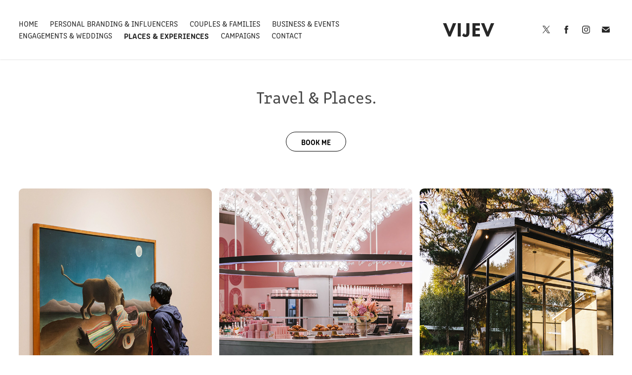

--- FILE ---
content_type: text/html; charset=utf-8
request_url: https://photography.vijev.com/places-experiences
body_size: 11052
content:
<!DOCTYPE HTML>
<html lang="en-US">
<head>
  <meta charset="UTF-8" />
  <meta name="viewport" content="width=device-width, initial-scale=1" />
      <meta name="keywords"  content="Weddings,South Africa,Johannesburg,Photography Johannesburg,Events,Leisure,Tourism,Hotels,Architecture,Travel,Experiences,South African Photography,Events Photographer,Family Photographer,lifestyle photography,wedding photography,weddings south africa,Johannesburg wedding,portrait,portrait photography,personal branding,documentary photography,Travel photography,Leisure photography,Lifestyle photography,Personal branding photography,Influencer photography,Portrait photography,Photographer South Africa,South Africa photography" />
      <meta name="description"  content="I'm VIJEV. I'm a travel, lifestyle and leisure photographer based in Johannesburg, South Africa. I do weddings, events, lifestyle, and Travel Photography." />
      <meta name="twitter:card"  content="summary_large_image" />
      <meta name="twitter:site"  content="@AdobePortfolio" />
      <meta  property="og:title" content="VIJEV - South African Lifestyle, Leisure, and Travel Photographer - Places &amp; Experiences" />
      <meta  property="og:description" content="I'm VIJEV. I'm a travel, lifestyle and leisure photographer based in Johannesburg, South Africa. I do weddings, events, lifestyle, and Travel Photography." />
      <meta  property="og:image" content="https://cdn.myportfolio.com/60e54f87180f95a4b0eec6c0ef1d2343/a276d893-29b2-4cb4-9dc1-c97ed40ffb36_rwc_0x0x4043x6064x4043.jpg?h=be8812417b8315578a5a4a1f8d07390b" />
        <link rel="icon" href="https://cdn.myportfolio.com/60e54f87180f95a4b0eec6c0ef1d2343/17e5996c-355e-45c7-a835-f387ce0cca55_carw_1x1x32.jpg?h=f4d080c3f6b401379ce8c9000252ae22" />
        <link rel="apple-touch-icon" href="https://cdn.myportfolio.com/60e54f87180f95a4b0eec6c0ef1d2343/9c4f825f-34da-4bf0-bbfd-9911d1f92d06_carw_1x1x180.jpg?h=4544c6f8a23f382bef21d918f42ca0fc" />
      <link rel="stylesheet" href="/dist/css/main.css" type="text/css" />
      <link rel="stylesheet" href="https://cdn.myportfolio.com/60e54f87180f95a4b0eec6c0ef1d2343/9330dbbed8b841f23fc3049487d5e6a01758105170.css?h=82f9bf3220f9c977745b26b7cde25406" type="text/css" />
    <link rel="canonical" href="https://photography.vijev.com/places-experiences" />
      <title>VIJEV - South African Lifestyle, Leisure, and Travel Photographer - Places &amp; Experiences</title>
    <script type="text/javascript" src="//use.typekit.net/ik/[base64].js?cb=35f77bfb8b50944859ea3d3804e7194e7a3173fb" async onload="
    try {
      window.Typekit.load();
    } catch (e) {
      console.warn('Typekit not loaded.');
    }
    "></script>
</head>
  <body class="transition-enabled">  <div class='page-background-video page-background-video-with-panel'>
  </div>
  <div class="js-responsive-nav">
    <div class="responsive-nav has-social">
      <div class="close-responsive-click-area js-close-responsive-nav">
        <div class="close-responsive-button"></div>
      </div>
          <nav class="nav-container" data-hover-hint="nav" data-hover-hint-placement="bottom-start">
      <div class="page-title">
        <a href="/home" >Home</a>
      </div>
                <div class="gallery-title"><a href="/personal-branding-and-influencers" >Personal Branding &amp; Influencers</a></div>
                <div class="gallery-title"><a href="/couples-family" >Couples &amp; Families</a></div>
                <div class="gallery-title"><a href="/business-and-events" >Business &amp; Events</a></div>
                <div class="gallery-title"><a href="/weddings-engagements" >Engagements &amp; Weddings</a></div>
                <div class="gallery-title"><a href="/places-experiences" class="active">Places &amp; Experiences</a></div>
                <div class="gallery-title"><a href="/campaigns" >Campaigns</a></div>
      <div class="page-title">
        <a href="/contact" >Contact</a>
      </div>
          </nav>
        <div class="social pf-nav-social" data-context="theme.nav" data-hover-hint="navSocialIcons" data-hover-hint-placement="bottom-start">
          <ul>
                  <li>
                    <a href="https://twitter.com/vijev" target="_blank">
                      <svg xmlns="http://www.w3.org/2000/svg" xmlns:xlink="http://www.w3.org/1999/xlink" version="1.1" x="0px" y="0px" viewBox="-8 -3 35 24" xml:space="preserve" class="icon"><path d="M10.4 7.4 16.9 0h-1.5L9.7 6.4 5.2 0H0l6.8 9.7L0 17.4h1.5l5.9-6.8 4.7 6.8h5.2l-6.9-10ZM8.3 9.8l-.7-1-5.5-7.6h2.4l4.4 6.2.7 1 5.7 8h-2.4L8.3 9.8Z"/></svg>
                    </a>
                  </li>
                  <li>
                    <a href="https://www.facebook.com/thevijev" target="_blank">
                      <svg xmlns="http://www.w3.org/2000/svg" xmlns:xlink="http://www.w3.org/1999/xlink" version="1.1" x="0px" y="0px" viewBox="0 0 30 24" xml:space="preserve" class="icon"><path d="M16.21 20h-3.26v-8h-1.63V9.24h1.63V7.59c0-2.25 0.92-3.59 3.53-3.59h2.17v2.76H17.3 c-1.02 0-1.08 0.39-1.08 1.11l0 1.38h2.46L18.38 12h-2.17V20z"/></svg>
                    </a>
                  </li>
                  <li>
                    <a href="https://instagram.com/thevijev" target="_blank">
                      <svg version="1.1" id="Layer_1" xmlns="http://www.w3.org/2000/svg" xmlns:xlink="http://www.w3.org/1999/xlink" viewBox="0 0 30 24" style="enable-background:new 0 0 30 24;" xml:space="preserve" class="icon">
                      <g>
                        <path d="M15,5.4c2.1,0,2.4,0,3.2,0c0.8,0,1.2,0.2,1.5,0.3c0.4,0.1,0.6,0.3,0.9,0.6c0.3,0.3,0.5,0.5,0.6,0.9
                          c0.1,0.3,0.2,0.7,0.3,1.5c0,0.8,0,1.1,0,3.2s0,2.4,0,3.2c0,0.8-0.2,1.2-0.3,1.5c-0.1,0.4-0.3,0.6-0.6,0.9c-0.3,0.3-0.5,0.5-0.9,0.6
                          c-0.3,0.1-0.7,0.2-1.5,0.3c-0.8,0-1.1,0-3.2,0s-2.4,0-3.2,0c-0.8,0-1.2-0.2-1.5-0.3c-0.4-0.1-0.6-0.3-0.9-0.6
                          c-0.3-0.3-0.5-0.5-0.6-0.9c-0.1-0.3-0.2-0.7-0.3-1.5c0-0.8,0-1.1,0-3.2s0-2.4,0-3.2c0-0.8,0.2-1.2,0.3-1.5c0.1-0.4,0.3-0.6,0.6-0.9
                          c0.3-0.3,0.5-0.5,0.9-0.6c0.3-0.1,0.7-0.2,1.5-0.3C12.6,5.4,12.9,5.4,15,5.4 M15,4c-2.2,0-2.4,0-3.3,0c-0.9,0-1.4,0.2-1.9,0.4
                          c-0.5,0.2-1,0.5-1.4,0.9C7.9,5.8,7.6,6.2,7.4,6.8C7.2,7.3,7.1,7.9,7,8.7C7,9.6,7,9.8,7,12s0,2.4,0,3.3c0,0.9,0.2,1.4,0.4,1.9
                          c0.2,0.5,0.5,1,0.9,1.4c0.4,0.4,0.9,0.7,1.4,0.9c0.5,0.2,1.1,0.3,1.9,0.4c0.9,0,1.1,0,3.3,0s2.4,0,3.3,0c0.9,0,1.4-0.2,1.9-0.4
                          c0.5-0.2,1-0.5,1.4-0.9c0.4-0.4,0.7-0.9,0.9-1.4c0.2-0.5,0.3-1.1,0.4-1.9c0-0.9,0-1.1,0-3.3s0-2.4,0-3.3c0-0.9-0.2-1.4-0.4-1.9
                          c-0.2-0.5-0.5-1-0.9-1.4c-0.4-0.4-0.9-0.7-1.4-0.9c-0.5-0.2-1.1-0.3-1.9-0.4C17.4,4,17.2,4,15,4L15,4L15,4z"/>
                        <path d="M15,7.9c-2.3,0-4.1,1.8-4.1,4.1s1.8,4.1,4.1,4.1s4.1-1.8,4.1-4.1S17.3,7.9,15,7.9L15,7.9z M15,14.7c-1.5,0-2.7-1.2-2.7-2.7
                          c0-1.5,1.2-2.7,2.7-2.7s2.7,1.2,2.7,2.7C17.7,13.5,16.5,14.7,15,14.7L15,14.7z"/>
                        <path d="M20.2,7.7c0,0.5-0.4,1-1,1s-1-0.4-1-1s0.4-1,1-1S20.2,7.2,20.2,7.7L20.2,7.7z"/>
                      </g>
                      </svg>
                    </a>
                  </li>
                  <li>
                    <a href="mailto:hello@vijev.com">
                      <svg version="1.1" id="Layer_1" xmlns="http://www.w3.org/2000/svg" xmlns:xlink="http://www.w3.org/1999/xlink" x="0px" y="0px" viewBox="0 0 30 24" style="enable-background:new 0 0 30 24;" xml:space="preserve" class="icon">
                        <g>
                          <path d="M15,13L7.1,7.1c0-0.5,0.4-1,1-1h13.8c0.5,0,1,0.4,1,1L15,13z M15,14.8l7.9-5.9v8.1c0,0.5-0.4,1-1,1H8.1c-0.5,0-1-0.4-1-1 V8.8L15,14.8z"/>
                        </g>
                      </svg>
                    </a>
                  </li>
          </ul>
        </div>
    </div>
  </div>
    <header class="site-header js-site-header  js-fixed-nav" data-context="theme.nav" data-hover-hint="nav" data-hover-hint-placement="top-start">
        <nav class="nav-container" data-hover-hint="nav" data-hover-hint-placement="bottom-start">
      <div class="page-title">
        <a href="/home" >Home</a>
      </div>
                <div class="gallery-title"><a href="/personal-branding-and-influencers" >Personal Branding &amp; Influencers</a></div>
                <div class="gallery-title"><a href="/couples-family" >Couples &amp; Families</a></div>
                <div class="gallery-title"><a href="/business-and-events" >Business &amp; Events</a></div>
                <div class="gallery-title"><a href="/weddings-engagements" >Engagements &amp; Weddings</a></div>
                <div class="gallery-title"><a href="/places-experiences" class="active">Places &amp; Experiences</a></div>
                <div class="gallery-title"><a href="/campaigns" >Campaigns</a></div>
      <div class="page-title">
        <a href="/contact" >Contact</a>
      </div>
        </nav>
        <div class="logo-wrap" data-context="theme.logo.header" data-hover-hint="logo" data-hover-hint-placement="bottom-start">
          <div class="logo e2e-site-logo-text logo-text  ">
                <a href="/personal-branding-and-influencers" class="preserve-whitespace">VIJEV</a>

          </div>
        </div>
        <div class="social pf-nav-social" data-context="theme.nav" data-hover-hint="navSocialIcons" data-hover-hint-placement="bottom-start">
          <ul>
                  <li>
                    <a href="https://twitter.com/vijev" target="_blank">
                      <svg xmlns="http://www.w3.org/2000/svg" xmlns:xlink="http://www.w3.org/1999/xlink" version="1.1" x="0px" y="0px" viewBox="-8 -3 35 24" xml:space="preserve" class="icon"><path d="M10.4 7.4 16.9 0h-1.5L9.7 6.4 5.2 0H0l6.8 9.7L0 17.4h1.5l5.9-6.8 4.7 6.8h5.2l-6.9-10ZM8.3 9.8l-.7-1-5.5-7.6h2.4l4.4 6.2.7 1 5.7 8h-2.4L8.3 9.8Z"/></svg>
                    </a>
                  </li>
                  <li>
                    <a href="https://www.facebook.com/thevijev" target="_blank">
                      <svg xmlns="http://www.w3.org/2000/svg" xmlns:xlink="http://www.w3.org/1999/xlink" version="1.1" x="0px" y="0px" viewBox="0 0 30 24" xml:space="preserve" class="icon"><path d="M16.21 20h-3.26v-8h-1.63V9.24h1.63V7.59c0-2.25 0.92-3.59 3.53-3.59h2.17v2.76H17.3 c-1.02 0-1.08 0.39-1.08 1.11l0 1.38h2.46L18.38 12h-2.17V20z"/></svg>
                    </a>
                  </li>
                  <li>
                    <a href="https://instagram.com/thevijev" target="_blank">
                      <svg version="1.1" id="Layer_1" xmlns="http://www.w3.org/2000/svg" xmlns:xlink="http://www.w3.org/1999/xlink" viewBox="0 0 30 24" style="enable-background:new 0 0 30 24;" xml:space="preserve" class="icon">
                      <g>
                        <path d="M15,5.4c2.1,0,2.4,0,3.2,0c0.8,0,1.2,0.2,1.5,0.3c0.4,0.1,0.6,0.3,0.9,0.6c0.3,0.3,0.5,0.5,0.6,0.9
                          c0.1,0.3,0.2,0.7,0.3,1.5c0,0.8,0,1.1,0,3.2s0,2.4,0,3.2c0,0.8-0.2,1.2-0.3,1.5c-0.1,0.4-0.3,0.6-0.6,0.9c-0.3,0.3-0.5,0.5-0.9,0.6
                          c-0.3,0.1-0.7,0.2-1.5,0.3c-0.8,0-1.1,0-3.2,0s-2.4,0-3.2,0c-0.8,0-1.2-0.2-1.5-0.3c-0.4-0.1-0.6-0.3-0.9-0.6
                          c-0.3-0.3-0.5-0.5-0.6-0.9c-0.1-0.3-0.2-0.7-0.3-1.5c0-0.8,0-1.1,0-3.2s0-2.4,0-3.2c0-0.8,0.2-1.2,0.3-1.5c0.1-0.4,0.3-0.6,0.6-0.9
                          c0.3-0.3,0.5-0.5,0.9-0.6c0.3-0.1,0.7-0.2,1.5-0.3C12.6,5.4,12.9,5.4,15,5.4 M15,4c-2.2,0-2.4,0-3.3,0c-0.9,0-1.4,0.2-1.9,0.4
                          c-0.5,0.2-1,0.5-1.4,0.9C7.9,5.8,7.6,6.2,7.4,6.8C7.2,7.3,7.1,7.9,7,8.7C7,9.6,7,9.8,7,12s0,2.4,0,3.3c0,0.9,0.2,1.4,0.4,1.9
                          c0.2,0.5,0.5,1,0.9,1.4c0.4,0.4,0.9,0.7,1.4,0.9c0.5,0.2,1.1,0.3,1.9,0.4c0.9,0,1.1,0,3.3,0s2.4,0,3.3,0c0.9,0,1.4-0.2,1.9-0.4
                          c0.5-0.2,1-0.5,1.4-0.9c0.4-0.4,0.7-0.9,0.9-1.4c0.2-0.5,0.3-1.1,0.4-1.9c0-0.9,0-1.1,0-3.3s0-2.4,0-3.3c0-0.9-0.2-1.4-0.4-1.9
                          c-0.2-0.5-0.5-1-0.9-1.4c-0.4-0.4-0.9-0.7-1.4-0.9c-0.5-0.2-1.1-0.3-1.9-0.4C17.4,4,17.2,4,15,4L15,4L15,4z"/>
                        <path d="M15,7.9c-2.3,0-4.1,1.8-4.1,4.1s1.8,4.1,4.1,4.1s4.1-1.8,4.1-4.1S17.3,7.9,15,7.9L15,7.9z M15,14.7c-1.5,0-2.7-1.2-2.7-2.7
                          c0-1.5,1.2-2.7,2.7-2.7s2.7,1.2,2.7,2.7C17.7,13.5,16.5,14.7,15,14.7L15,14.7z"/>
                        <path d="M20.2,7.7c0,0.5-0.4,1-1,1s-1-0.4-1-1s0.4-1,1-1S20.2,7.2,20.2,7.7L20.2,7.7z"/>
                      </g>
                      </svg>
                    </a>
                  </li>
                  <li>
                    <a href="mailto:hello@vijev.com">
                      <svg version="1.1" id="Layer_1" xmlns="http://www.w3.org/2000/svg" xmlns:xlink="http://www.w3.org/1999/xlink" x="0px" y="0px" viewBox="0 0 30 24" style="enable-background:new 0 0 30 24;" xml:space="preserve" class="icon">
                        <g>
                          <path d="M15,13L7.1,7.1c0-0.5,0.4-1,1-1h13.8c0.5,0,1,0.4,1,1L15,13z M15,14.8l7.9-5.9v8.1c0,0.5-0.4,1-1,1H8.1c-0.5,0-1-0.4-1-1 V8.8L15,14.8z"/>
                        </g>
                      </svg>
                    </a>
                  </li>
          </ul>
        </div>
        <div class="hamburger-click-area js-hamburger">
          <div class="hamburger">
            <i></i>
            <i></i>
            <i></i>
          </div>
        </div>
    </header>
    <div class="header-placeholder"></div>
        <div class="masthead" data-context="page.masthead" data-hover-hint="mastheadOptions" data-hover-hint-placement="top-start">
          <div class="masthead-contents">
            <div class="masthead-text js-masthead-text">
              <div data-context="page.masthead" data-hover-hint="mastheadTitle"><h1 decorator="inlineTextEditable" contenteditable="false" class="js-inline-text-editable preserve-whitespace main-text rich-text module-text" data-text-keypath="customizations.masthead.title.text" value="Travel &amp; Places.">Travel &amp; Places.</h1></div>
              <div data-context="page.masthead" data-hover-hint="mastheadText"><p decorator="inlineTextEditable" contenteditable="false" class="js-inline-text-editable preserve-whitespace main-text rich-text module-text" data-text-keypath="page.masthead.text.text" value=""></p></div>
              <div class="masthead-buttons">
                <a href="/contact" class="masthead-button masthead-button-1 preserve-whitespace--nowrap">BOOK ME</a>
              </div>
            </div>
          </div>
        </div>
  <div class="site-wrap cfix js-site-wrap">
    <div class="site-container">
      <div class="site-content e2e-site-content">
        <main>
          <section class="project-covers" data-context="page.gallery.covers">
          <a class="project-cover js-project-cover-touch hold-space" href="/museum-of-modern-art-new-york" data-context="pages" data-identity="id:p66eb25391ab73bcee3e2ed6a25ccf440b29dc2b199b31f6f9345d" data-hover-hint="galleryPageCover" data-hover-hint-id="p66eb25391ab73bcee3e2ed6a25ccf440b29dc2b199b31f6f9345d">
            <div class="cover-content-container">
              <div class="cover-image-wrap">
                <div class="cover-image">
                    <div class="cover cover-normal">

            <img
              class="cover__img js-lazy"
              src="https://cdn.myportfolio.com/60e54f87180f95a4b0eec6c0ef1d2343/99942fc0-9922-41da-9297-7f30479015a2_rwc_0x157x1920x2557x32.jpg?h=f0ade29943110a455ada0f4a5b9b0f84"
              data-src="https://cdn.myportfolio.com/60e54f87180f95a4b0eec6c0ef1d2343/99942fc0-9922-41da-9297-7f30479015a2_rwc_0x157x1920x2557x1920.jpg?h=30364baf33ddf934f7eda6ba0f357645"
              data-srcset="https://cdn.myportfolio.com/60e54f87180f95a4b0eec6c0ef1d2343/99942fc0-9922-41da-9297-7f30479015a2_rwc_0x157x1920x2557x640.jpg?h=6b363f807db98e2bb712004aa7dc64b7 640w, https://cdn.myportfolio.com/60e54f87180f95a4b0eec6c0ef1d2343/99942fc0-9922-41da-9297-7f30479015a2_rwc_0x157x1920x2557x1280.jpg?h=3374763a52311146a268d66a7b8290da 1280w, https://cdn.myportfolio.com/60e54f87180f95a4b0eec6c0ef1d2343/99942fc0-9922-41da-9297-7f30479015a2_rwc_0x157x1920x2557x1366.jpg?h=831f2340991bf7dfd2ba5db81440fb7c 1366w, https://cdn.myportfolio.com/60e54f87180f95a4b0eec6c0ef1d2343/99942fc0-9922-41da-9297-7f30479015a2_rwc_0x157x1920x2557x1920.jpg?h=30364baf33ddf934f7eda6ba0f357645 1920w, https://cdn.myportfolio.com/60e54f87180f95a4b0eec6c0ef1d2343/99942fc0-9922-41da-9297-7f30479015a2_rwc_0x157x1920x2557x1920.jpg?h=30364baf33ddf934f7eda6ba0f357645 2560w, https://cdn.myportfolio.com/60e54f87180f95a4b0eec6c0ef1d2343/99942fc0-9922-41da-9297-7f30479015a2_rwc_0x157x1920x2557x1920.jpg?h=30364baf33ddf934f7eda6ba0f357645 5120w"
              data-sizes="(max-width: 540px) 100vw, (max-width: 768px) 50vw, calc(100vw / 3)"
            >
                              </div>
                </div>
              </div>
              <div class="details-wrap">
                <div class="details">
                  <div class="details-inner">
                      <div class="title preserve-whitespace">Museum of Modern Art (MOMA) - New York</div>
                  </div>
                </div>
              </div>
            </div>
          </a>
          <a class="project-cover js-project-cover-touch hold-space" href="/elandn-south-africa" data-context="pages" data-identity="id:p64e709c0cd45a119613c75bf18806d1fd39001d6385c51eb40f17" data-hover-hint="galleryPageCover" data-hover-hint-id="p64e709c0cd45a119613c75bf18806d1fd39001d6385c51eb40f17">
            <div class="cover-content-container">
              <div class="cover-image-wrap">
                <div class="cover-image">
                    <div class="cover cover-normal">

            <img
              class="cover__img js-lazy"
              src="https://cdn.myportfolio.com/60e54f87180f95a4b0eec6c0ef1d2343/02b268cc-822f-4ae0-8686-c9ecb5b4896f_carw_3x4x32.jpg?h=3117b53c0c5743493e711820b1b20cba"
              data-src="https://cdn.myportfolio.com/60e54f87180f95a4b0eec6c0ef1d2343/02b268cc-822f-4ae0-8686-c9ecb5b4896f_car_3x4.jpg?h=9bb3d7a3d55314a4fa3552e50c90cdaa"
              data-srcset="https://cdn.myportfolio.com/60e54f87180f95a4b0eec6c0ef1d2343/02b268cc-822f-4ae0-8686-c9ecb5b4896f_carw_3x4x640.jpg?h=9ffd02105ec0fbfdd8978b720a4deaf3 640w, https://cdn.myportfolio.com/60e54f87180f95a4b0eec6c0ef1d2343/02b268cc-822f-4ae0-8686-c9ecb5b4896f_carw_3x4x1280.jpg?h=8b0ab860e789dbf1653345f916d15bdd 1280w, https://cdn.myportfolio.com/60e54f87180f95a4b0eec6c0ef1d2343/02b268cc-822f-4ae0-8686-c9ecb5b4896f_carw_3x4x1366.jpg?h=2faa31c40d05d676472116caacedf3d8 1366w, https://cdn.myportfolio.com/60e54f87180f95a4b0eec6c0ef1d2343/02b268cc-822f-4ae0-8686-c9ecb5b4896f_carw_3x4x1920.jpg?h=a2fb38c2227f90b38258965be6e32eda 1920w, https://cdn.myportfolio.com/60e54f87180f95a4b0eec6c0ef1d2343/02b268cc-822f-4ae0-8686-c9ecb5b4896f_carw_3x4x2560.jpg?h=08d0e5522ddd62c910c8cf44d51c5edf 2560w, https://cdn.myportfolio.com/60e54f87180f95a4b0eec6c0ef1d2343/02b268cc-822f-4ae0-8686-c9ecb5b4896f_carw_3x4x5120.jpg?h=2e425564bc6f19cabea5ff9c5d0f6f78 5120w"
              data-sizes="(max-width: 540px) 100vw, (max-width: 768px) 50vw, calc(100vw / 3)"
            >
                              </div>
                </div>
              </div>
              <div class="details-wrap">
                <div class="details">
                  <div class="details-inner">
                      <div class="title preserve-whitespace">EL &amp; N - South Africa</div>
                  </div>
                </div>
              </div>
            </div>
          </a>
          <a class="project-cover js-project-cover-touch hold-space" href="/rosendal-free-state" data-context="pages" data-identity="id:p640080c748a2472a5d3be47c2a9158ffa1f4c008b12b88f746f0b" data-hover-hint="galleryPageCover" data-hover-hint-id="p640080c748a2472a5d3be47c2a9158ffa1f4c008b12b88f746f0b">
            <div class="cover-content-container">
              <div class="cover-image-wrap">
                <div class="cover-image">
                    <div class="cover cover-normal">

            <img
              class="cover__img js-lazy"
              src="https://cdn.myportfolio.com/60e54f87180f95a4b0eec6c0ef1d2343/dba22ad6-903e-4fe4-a6f3-b620eeab76fd_rwc_961x0x1922x2560x32.jpg?h=62173524a8aa0454122c822d1f09971b"
              data-src="https://cdn.myportfolio.com/60e54f87180f95a4b0eec6c0ef1d2343/dba22ad6-903e-4fe4-a6f3-b620eeab76fd_rwc_961x0x1922x2560x1922.jpg?h=5743ed858cef83edfbd671f144ff469d"
              data-srcset="https://cdn.myportfolio.com/60e54f87180f95a4b0eec6c0ef1d2343/dba22ad6-903e-4fe4-a6f3-b620eeab76fd_rwc_961x0x1922x2560x640.jpg?h=98a5cbf1a7df3458a0501ae4e76afe1d 640w, https://cdn.myportfolio.com/60e54f87180f95a4b0eec6c0ef1d2343/dba22ad6-903e-4fe4-a6f3-b620eeab76fd_rwc_961x0x1922x2560x1280.jpg?h=faa056c8f2eb215ad81a607f644da388 1280w, https://cdn.myportfolio.com/60e54f87180f95a4b0eec6c0ef1d2343/dba22ad6-903e-4fe4-a6f3-b620eeab76fd_rwc_961x0x1922x2560x1366.jpg?h=93100ef49491b7aa59c2479c54070478 1366w, https://cdn.myportfolio.com/60e54f87180f95a4b0eec6c0ef1d2343/dba22ad6-903e-4fe4-a6f3-b620eeab76fd_rwc_961x0x1922x2560x1920.jpg?h=26795c9ac130d43d3b2f0e1e412180cd 1920w, https://cdn.myportfolio.com/60e54f87180f95a4b0eec6c0ef1d2343/dba22ad6-903e-4fe4-a6f3-b620eeab76fd_rwc_961x0x1922x2560x2560.jpg?h=364c2efdc599fdf1cb57f26744e980fb 2560w, https://cdn.myportfolio.com/60e54f87180f95a4b0eec6c0ef1d2343/dba22ad6-903e-4fe4-a6f3-b620eeab76fd_rwc_961x0x1922x2560x1922.jpg?h=5743ed858cef83edfbd671f144ff469d 5120w"
              data-sizes="(max-width: 540px) 100vw, (max-width: 768px) 50vw, calc(100vw / 3)"
            >
                              </div>
                </div>
              </div>
              <div class="details-wrap">
                <div class="details">
                  <div class="details-inner">
                      <div class="title preserve-whitespace">Rosendal, Free State</div>
                  </div>
                </div>
              </div>
            </div>
          </a>
          <a class="project-cover js-project-cover-touch hold-space" href="/dinner-theatre-eclipse-restaurant-at-hotel-sky" data-context="pages" data-identity="id:p62907dd5309b2b23639f0c532751fa147699a4d0af09fab4c4eed" data-hover-hint="galleryPageCover" data-hover-hint-id="p62907dd5309b2b23639f0c532751fa147699a4d0af09fab4c4eed">
            <div class="cover-content-container">
              <div class="cover-image-wrap">
                <div class="cover-image">
                    <div class="cover cover-normal">

            <img
              class="cover__img js-lazy"
              src="https://cdn.myportfolio.com/60e54f87180f95a4b0eec6c0ef1d2343/0d4692fe-aa43-419e-a878-3cf5229ae0a7_rwc_2626x0x3123x4160x32.jpg?h=f18f6b3dfc0c374bbd01c0492598afa4"
              data-src="https://cdn.myportfolio.com/60e54f87180f95a4b0eec6c0ef1d2343/0d4692fe-aa43-419e-a878-3cf5229ae0a7_rwc_2626x0x3123x4160x3123.jpg?h=0285c45ec201460c9606846215db8b30"
              data-srcset="https://cdn.myportfolio.com/60e54f87180f95a4b0eec6c0ef1d2343/0d4692fe-aa43-419e-a878-3cf5229ae0a7_rwc_2626x0x3123x4160x640.jpg?h=15b8c8650abaf0596e846415f7739448 640w, https://cdn.myportfolio.com/60e54f87180f95a4b0eec6c0ef1d2343/0d4692fe-aa43-419e-a878-3cf5229ae0a7_rwc_2626x0x3123x4160x1280.jpg?h=92c3b7624b881d9263c690aafea555d7 1280w, https://cdn.myportfolio.com/60e54f87180f95a4b0eec6c0ef1d2343/0d4692fe-aa43-419e-a878-3cf5229ae0a7_rwc_2626x0x3123x4160x1366.jpg?h=f7ff15c42956f0dce48e7ff33071417c 1366w, https://cdn.myportfolio.com/60e54f87180f95a4b0eec6c0ef1d2343/0d4692fe-aa43-419e-a878-3cf5229ae0a7_rwc_2626x0x3123x4160x1920.jpg?h=ba2952d3499424eac6a97f2b2530aa40 1920w, https://cdn.myportfolio.com/60e54f87180f95a4b0eec6c0ef1d2343/0d4692fe-aa43-419e-a878-3cf5229ae0a7_rwc_2626x0x3123x4160x2560.jpg?h=7c53da9a76577a0d165bcb3e3d68e160 2560w, https://cdn.myportfolio.com/60e54f87180f95a4b0eec6c0ef1d2343/0d4692fe-aa43-419e-a878-3cf5229ae0a7_rwc_2626x0x3123x4160x5120.jpg?h=22da4e0105ed4ff25955ee20d6f8cae5 5120w"
              data-sizes="(max-width: 540px) 100vw, (max-width: 768px) 50vw, calc(100vw / 3)"
            >
                              </div>
                </div>
              </div>
              <div class="details-wrap">
                <div class="details">
                  <div class="details-inner">
                      <div class="title preserve-whitespace">Dinner Theatre - Eclipse Restaurant at Hotel Sky</div>
                  </div>
                </div>
              </div>
            </div>
          </a>
          <a class="project-cover js-project-cover-touch hold-space" href="/rosemary-hill-pretoria" data-context="pages" data-identity="id:p6271209d3fe2b3d8d10b6456b839a3d44528878174be0879c2f28" data-hover-hint="galleryPageCover" data-hover-hint-id="p6271209d3fe2b3d8d10b6456b839a3d44528878174be0879c2f28">
            <div class="cover-content-container">
              <div class="cover-image-wrap">
                <div class="cover-image">
                    <div class="cover cover-normal">

            <img
              class="cover__img js-lazy"
              src="https://cdn.myportfolio.com/60e54f87180f95a4b0eec6c0ef1d2343/d6171ab0-5210-44ee-8f14-9aa5ef817c05_rwc_1007x0x2463x3280x32.jpg?h=2db254cfdeba8515bb8159dcfaec2fb3"
              data-src="https://cdn.myportfolio.com/60e54f87180f95a4b0eec6c0ef1d2343/d6171ab0-5210-44ee-8f14-9aa5ef817c05_rwc_1007x0x2463x3280x2463.jpg?h=95ae234ced95533aff8873a821139d95"
              data-srcset="https://cdn.myportfolio.com/60e54f87180f95a4b0eec6c0ef1d2343/d6171ab0-5210-44ee-8f14-9aa5ef817c05_rwc_1007x0x2463x3280x640.jpg?h=43d036aa92da3bffcfedd7f7976f7085 640w, https://cdn.myportfolio.com/60e54f87180f95a4b0eec6c0ef1d2343/d6171ab0-5210-44ee-8f14-9aa5ef817c05_rwc_1007x0x2463x3280x1280.jpg?h=74846ee3cb81615dd7324a9910382e96 1280w, https://cdn.myportfolio.com/60e54f87180f95a4b0eec6c0ef1d2343/d6171ab0-5210-44ee-8f14-9aa5ef817c05_rwc_1007x0x2463x3280x1366.jpg?h=776a97a3ede781b0d5d64cdab2dd4ea0 1366w, https://cdn.myportfolio.com/60e54f87180f95a4b0eec6c0ef1d2343/d6171ab0-5210-44ee-8f14-9aa5ef817c05_rwc_1007x0x2463x3280x1920.jpg?h=34c01a89f9255ac6bf11cfbd61a524ec 1920w, https://cdn.myportfolio.com/60e54f87180f95a4b0eec6c0ef1d2343/d6171ab0-5210-44ee-8f14-9aa5ef817c05_rwc_1007x0x2463x3280x2560.jpg?h=f60b544d0972c4afe89faa21c0c79899 2560w, https://cdn.myportfolio.com/60e54f87180f95a4b0eec6c0ef1d2343/d6171ab0-5210-44ee-8f14-9aa5ef817c05_rwc_1007x0x2463x3280x2463.jpg?h=95ae234ced95533aff8873a821139d95 5120w"
              data-sizes="(max-width: 540px) 100vw, (max-width: 768px) 50vw, calc(100vw / 3)"
            >
                              </div>
                </div>
              </div>
              <div class="details-wrap">
                <div class="details">
                  <div class="details-inner">
                      <div class="title preserve-whitespace">Rosemary Hill - Pretoria</div>
                  </div>
                </div>
              </div>
            </div>
          </a>
          <a class="project-cover js-project-cover-touch hold-space" href="/unusual-stays-mpumalanga" data-context="pages" data-identity="id:p61f29bc6eadb8ad22bc25070e86cab36a61b7df9b326e9f972cba" data-hover-hint="galleryPageCover" data-hover-hint-id="p61f29bc6eadb8ad22bc25070e86cab36a61b7df9b326e9f972cba">
            <div class="cover-content-container">
              <div class="cover-image-wrap">
                <div class="cover-image">
                    <div class="cover cover-normal">

            <img
              class="cover__img js-lazy"
              src="https://cdn.myportfolio.com/60e54f87180f95a4b0eec6c0ef1d2343/10407f3e-78c0-4770-be9c-f24011525de4_rwc_1485x0x1922x2560x32.jpg?h=ae0ee3c30c7164e6191b281e2fa79437"
              data-src="https://cdn.myportfolio.com/60e54f87180f95a4b0eec6c0ef1d2343/10407f3e-78c0-4770-be9c-f24011525de4_rwc_1485x0x1922x2560x1922.jpg?h=f7b0b24b1783738c67a0f70b18d0af6c"
              data-srcset="https://cdn.myportfolio.com/60e54f87180f95a4b0eec6c0ef1d2343/10407f3e-78c0-4770-be9c-f24011525de4_rwc_1485x0x1922x2560x640.jpg?h=693b658c6da660aeed5ffd0183aedfd8 640w, https://cdn.myportfolio.com/60e54f87180f95a4b0eec6c0ef1d2343/10407f3e-78c0-4770-be9c-f24011525de4_rwc_1485x0x1922x2560x1280.jpg?h=b3c0ab5e6326832aeb05d891adfa0753 1280w, https://cdn.myportfolio.com/60e54f87180f95a4b0eec6c0ef1d2343/10407f3e-78c0-4770-be9c-f24011525de4_rwc_1485x0x1922x2560x1366.jpg?h=4d9d1c3170483166f62665ce4951c7d2 1366w, https://cdn.myportfolio.com/60e54f87180f95a4b0eec6c0ef1d2343/10407f3e-78c0-4770-be9c-f24011525de4_rwc_1485x0x1922x2560x1920.jpg?h=736eec5c60639e98dfd067b176cf539c 1920w, https://cdn.myportfolio.com/60e54f87180f95a4b0eec6c0ef1d2343/10407f3e-78c0-4770-be9c-f24011525de4_rwc_1485x0x1922x2560x2560.jpg?h=d7fe6d32df1a0471403f4243b64c958c 2560w, https://cdn.myportfolio.com/60e54f87180f95a4b0eec6c0ef1d2343/10407f3e-78c0-4770-be9c-f24011525de4_rwc_1485x0x1922x2560x1922.jpg?h=f7b0b24b1783738c67a0f70b18d0af6c 5120w"
              data-sizes="(max-width: 540px) 100vw, (max-width: 768px) 50vw, calc(100vw / 3)"
            >
                              </div>
                </div>
              </div>
              <div class="details-wrap">
                <div class="details">
                  <div class="details-inner">
                      <div class="title preserve-whitespace">Unusual Stays - Pilgrim's Rest, Mpumalanga, SA.</div>
                  </div>
                </div>
              </div>
            </div>
          </a>
          <a class="project-cover js-project-cover-touch hold-space" href="/sanctuary-mandela" data-context="pages" data-identity="id:p61a38fc93c2bbd417e4f3b6b4c93b77a033bad65834164a321263" data-hover-hint="galleryPageCover" data-hover-hint-id="p61a38fc93c2bbd417e4f3b6b4c93b77a033bad65834164a321263">
            <div class="cover-content-container">
              <div class="cover-image-wrap">
                <div class="cover-image">
                    <div class="cover cover-normal">

            <img
              class="cover__img js-lazy"
              src="https://cdn.myportfolio.com/60e54f87180f95a4b0eec6c0ef1d2343/fdf093ab-b260-4abc-941b-69857dd4880c_rwc_0x314x3840x5114x32.jpg?h=8a352edb19fd7d349f97677a96f82e65"
              data-src="https://cdn.myportfolio.com/60e54f87180f95a4b0eec6c0ef1d2343/fdf093ab-b260-4abc-941b-69857dd4880c_rwc_0x314x3840x5114x3840.jpg?h=39deb4b1b034c0f74b677739e0d92b32"
              data-srcset="https://cdn.myportfolio.com/60e54f87180f95a4b0eec6c0ef1d2343/fdf093ab-b260-4abc-941b-69857dd4880c_rwc_0x314x3840x5114x640.jpg?h=72ebfbd340fd43d7f54d5ca0a0552f2e 640w, https://cdn.myportfolio.com/60e54f87180f95a4b0eec6c0ef1d2343/fdf093ab-b260-4abc-941b-69857dd4880c_rwc_0x314x3840x5114x1280.jpg?h=8e54631b9110913cdc161bb81d1f6945 1280w, https://cdn.myportfolio.com/60e54f87180f95a4b0eec6c0ef1d2343/fdf093ab-b260-4abc-941b-69857dd4880c_rwc_0x314x3840x5114x1366.jpg?h=1a2d63030d81deebd4156ada8689dbb0 1366w, https://cdn.myportfolio.com/60e54f87180f95a4b0eec6c0ef1d2343/fdf093ab-b260-4abc-941b-69857dd4880c_rwc_0x314x3840x5114x1920.jpg?h=f2089bfb00b07655464cc6b0c38559c8 1920w, https://cdn.myportfolio.com/60e54f87180f95a4b0eec6c0ef1d2343/fdf093ab-b260-4abc-941b-69857dd4880c_rwc_0x314x3840x5114x2560.jpg?h=e85c0aaf6d1aacef43029bad5d786a44 2560w, https://cdn.myportfolio.com/60e54f87180f95a4b0eec6c0ef1d2343/fdf093ab-b260-4abc-941b-69857dd4880c_rwc_0x314x3840x5114x3840.jpg?h=39deb4b1b034c0f74b677739e0d92b32 5120w"
              data-sizes="(max-width: 540px) 100vw, (max-width: 768px) 50vw, calc(100vw / 3)"
            >
                              </div>
                </div>
              </div>
              <div class="details-wrap">
                <div class="details">
                  <div class="details-inner">
                      <div class="title preserve-whitespace">Sanctuary Mandela</div>
                  </div>
                </div>
              </div>
            </div>
          </a>
          <a class="project-cover js-project-cover-touch hold-space" href="/hotel-experience-four-seasons-westcliff-johannesburg" data-context="pages" data-identity="id:p61387b883ac2a141725196b39fea32d9c2ce6973de45cbf32cd6f" data-hover-hint="galleryPageCover" data-hover-hint-id="p61387b883ac2a141725196b39fea32d9c2ce6973de45cbf32cd6f">
            <div class="cover-content-container">
              <div class="cover-image-wrap">
                <div class="cover-image">
                    <div class="cover cover-normal">

            <img
              class="cover__img js-lazy"
              src="https://cdn.myportfolio.com/60e54f87180f95a4b0eec6c0ef1d2343/c9c7ed95-92a6-49b2-bace-ba758e33560c_carw_3x4x32.jpg?h=a344a5b0310d2d17cb2d97d1385445f4"
              data-src="https://cdn.myportfolio.com/60e54f87180f95a4b0eec6c0ef1d2343/c9c7ed95-92a6-49b2-bace-ba758e33560c_car_3x4.jpg?h=19f3904fe3786a86b9d867d63324ca23"
              data-srcset="https://cdn.myportfolio.com/60e54f87180f95a4b0eec6c0ef1d2343/c9c7ed95-92a6-49b2-bace-ba758e33560c_carw_3x4x640.jpg?h=74e0ac5f1266297dbe8d3e59fb28adc5 640w, https://cdn.myportfolio.com/60e54f87180f95a4b0eec6c0ef1d2343/c9c7ed95-92a6-49b2-bace-ba758e33560c_carw_3x4x1280.jpg?h=91e301f6049240eb8b06bb59776c8257 1280w, https://cdn.myportfolio.com/60e54f87180f95a4b0eec6c0ef1d2343/c9c7ed95-92a6-49b2-bace-ba758e33560c_carw_3x4x1366.jpg?h=00f3631d9a1dda2eaa831214693e9a62 1366w, https://cdn.myportfolio.com/60e54f87180f95a4b0eec6c0ef1d2343/c9c7ed95-92a6-49b2-bace-ba758e33560c_carw_3x4x1920.jpg?h=a72e54b38d0f33799faf4514c84cf932 1920w, https://cdn.myportfolio.com/60e54f87180f95a4b0eec6c0ef1d2343/c9c7ed95-92a6-49b2-bace-ba758e33560c_carw_3x4x2560.jpg?h=8659f933d539cf750f8f1e9d19d70b6e 2560w, https://cdn.myportfolio.com/60e54f87180f95a4b0eec6c0ef1d2343/c9c7ed95-92a6-49b2-bace-ba758e33560c_carw_3x4x5120.jpg?h=053258bf5f63566bee87cbe92b5e93f6 5120w"
              data-sizes="(max-width: 540px) 100vw, (max-width: 768px) 50vw, calc(100vw / 3)"
            >
                              </div>
                </div>
              </div>
              <div class="details-wrap">
                <div class="details">
                  <div class="details-inner">
                      <div class="title preserve-whitespace">Hotel Experience - Four Seasons Westcliff Johannesburg</div>
                  </div>
                </div>
              </div>
            </div>
          </a>
          <a class="project-cover js-project-cover-touch hold-space" href="/sights-in-south-africa-mpumalanga" data-context="pages" data-identity="id:p6138715b410cce9bbf87882e81d851dca6a7254aff08e9b394a0b" data-hover-hint="galleryPageCover" data-hover-hint-id="p6138715b410cce9bbf87882e81d851dca6a7254aff08e9b394a0b">
            <div class="cover-content-container">
              <div class="cover-image-wrap">
                <div class="cover-image">
                    <div class="cover cover-normal">

            <img
              class="cover__img js-lazy"
              src="https://cdn.myportfolio.com/60e54f87180f95a4b0eec6c0ef1d2343/53720828-1153-4f49-a86b-b969d319c7a9_rwc_961x0x1922x2560x32.jpg?h=539ab02192c303f62e0e39531c9038ea"
              data-src="https://cdn.myportfolio.com/60e54f87180f95a4b0eec6c0ef1d2343/53720828-1153-4f49-a86b-b969d319c7a9_rwc_961x0x1922x2560x1922.jpg?h=f91f8666194e3d0568f7a2977b36fefc"
              data-srcset="https://cdn.myportfolio.com/60e54f87180f95a4b0eec6c0ef1d2343/53720828-1153-4f49-a86b-b969d319c7a9_rwc_961x0x1922x2560x640.jpg?h=111163524c50415a70081db2ae1c26d2 640w, https://cdn.myportfolio.com/60e54f87180f95a4b0eec6c0ef1d2343/53720828-1153-4f49-a86b-b969d319c7a9_rwc_961x0x1922x2560x1280.jpg?h=8df67ff6e1da54d05341dc04d384381c 1280w, https://cdn.myportfolio.com/60e54f87180f95a4b0eec6c0ef1d2343/53720828-1153-4f49-a86b-b969d319c7a9_rwc_961x0x1922x2560x1366.jpg?h=684bb408c5b58d9d212ad825bc719fb3 1366w, https://cdn.myportfolio.com/60e54f87180f95a4b0eec6c0ef1d2343/53720828-1153-4f49-a86b-b969d319c7a9_rwc_961x0x1922x2560x1920.jpg?h=bbb7bf0b066f75d1a1048e601011cb60 1920w, https://cdn.myportfolio.com/60e54f87180f95a4b0eec6c0ef1d2343/53720828-1153-4f49-a86b-b969d319c7a9_rwc_961x0x1922x2560x2560.jpg?h=1d131a4b3508ca41ffaaccad20cc1e04 2560w, https://cdn.myportfolio.com/60e54f87180f95a4b0eec6c0ef1d2343/53720828-1153-4f49-a86b-b969d319c7a9_rwc_961x0x1922x2560x1922.jpg?h=f91f8666194e3d0568f7a2977b36fefc 5120w"
              data-sizes="(max-width: 540px) 100vw, (max-width: 768px) 50vw, calc(100vw / 3)"
            >
                              </div>
                </div>
              </div>
              <div class="details-wrap">
                <div class="details">
                  <div class="details-inner">
                      <div class="title preserve-whitespace">Sights in South Africa - Mpumalanga</div>
                  </div>
                </div>
              </div>
            </div>
          </a>
          <a class="project-cover js-project-cover-touch hold-space" href="/shaney-at-hotel-sky-sandton" data-context="pages" data-identity="id:p604a08c68e662e3589632b1a78238df0ed21867778058394ce660" data-hover-hint="galleryPageCover" data-hover-hint-id="p604a08c68e662e3589632b1a78238df0ed21867778058394ce660">
            <div class="cover-content-container">
              <div class="cover-image-wrap">
                <div class="cover-image">
                    <div class="cover cover-normal">

            <img
              class="cover__img js-lazy"
              src="https://cdn.myportfolio.com/60e54f87180f95a4b0eec6c0ef1d2343/d8a17281-8105-48a2-ab87-b024683cdd15_rwc_0x157x1920x2557x32.jpg?h=4f309f95225b5c21e92681bb171a9c00"
              data-src="https://cdn.myportfolio.com/60e54f87180f95a4b0eec6c0ef1d2343/d8a17281-8105-48a2-ab87-b024683cdd15_rwc_0x157x1920x2557x1920.jpg?h=782f2e2940d2bce25f6753a6508a8aa6"
              data-srcset="https://cdn.myportfolio.com/60e54f87180f95a4b0eec6c0ef1d2343/d8a17281-8105-48a2-ab87-b024683cdd15_rwc_0x157x1920x2557x640.jpg?h=0d3f5b5791d717ab58b3e03861c0ac8a 640w, https://cdn.myportfolio.com/60e54f87180f95a4b0eec6c0ef1d2343/d8a17281-8105-48a2-ab87-b024683cdd15_rwc_0x157x1920x2557x1280.jpg?h=06f47dd79f75ffd5920b290f0ccf3a0b 1280w, https://cdn.myportfolio.com/60e54f87180f95a4b0eec6c0ef1d2343/d8a17281-8105-48a2-ab87-b024683cdd15_rwc_0x157x1920x2557x1366.jpg?h=2d8b8f84c0531487492d274e740ca302 1366w, https://cdn.myportfolio.com/60e54f87180f95a4b0eec6c0ef1d2343/d8a17281-8105-48a2-ab87-b024683cdd15_rwc_0x157x1920x2557x1920.jpg?h=782f2e2940d2bce25f6753a6508a8aa6 1920w, https://cdn.myportfolio.com/60e54f87180f95a4b0eec6c0ef1d2343/d8a17281-8105-48a2-ab87-b024683cdd15_rwc_0x157x1920x2557x1920.jpg?h=782f2e2940d2bce25f6753a6508a8aa6 2560w, https://cdn.myportfolio.com/60e54f87180f95a4b0eec6c0ef1d2343/d8a17281-8105-48a2-ab87-b024683cdd15_rwc_0x157x1920x2557x1920.jpg?h=782f2e2940d2bce25f6753a6508a8aa6 5120w"
              data-sizes="(max-width: 540px) 100vw, (max-width: 768px) 50vw, calc(100vw / 3)"
            >
                              </div>
                </div>
              </div>
              <div class="details-wrap">
                <div class="details">
                  <div class="details-inner">
                      <div class="title preserve-whitespace">Shaney at Hotel Sky, Sandton</div>
                  </div>
                </div>
              </div>
            </div>
          </a>
          <a class="project-cover js-project-cover-touch hold-space" href="/africa-food360-zambian-agriculturual-startups-2019" data-context="pages" data-identity="id:p6059ba444c45dad90729137eabdef41c2dec09af733ae211e798d" data-hover-hint="galleryPageCover" data-hover-hint-id="p6059ba444c45dad90729137eabdef41c2dec09af733ae211e798d">
            <div class="cover-content-container">
              <div class="cover-image-wrap">
                <div class="cover-image">
                    <div class="cover cover-normal">

            <img
              class="cover__img js-lazy"
              src="https://cdn.myportfolio.com/60e54f87180f95a4b0eec6c0ef1d2343/e92c5934-0d7f-4cb4-9077-81d08700ce66_carw_3x4x32.jpg?h=c3b615ff2fe83dfe5e8ee62789c563f5"
              data-src="https://cdn.myportfolio.com/60e54f87180f95a4b0eec6c0ef1d2343/e92c5934-0d7f-4cb4-9077-81d08700ce66_car_3x4.jpg?h=8c20c50128379e0e8a773dbe46e522e2"
              data-srcset="https://cdn.myportfolio.com/60e54f87180f95a4b0eec6c0ef1d2343/e92c5934-0d7f-4cb4-9077-81d08700ce66_carw_3x4x640.jpg?h=963b2d42009d6f0216e3ef5b6a9e9751 640w, https://cdn.myportfolio.com/60e54f87180f95a4b0eec6c0ef1d2343/e92c5934-0d7f-4cb4-9077-81d08700ce66_carw_3x4x1280.jpg?h=096d20bf9d6d8743209915bc5f137bd1 1280w, https://cdn.myportfolio.com/60e54f87180f95a4b0eec6c0ef1d2343/e92c5934-0d7f-4cb4-9077-81d08700ce66_carw_3x4x1366.jpg?h=1dec058e3779c6403ef6ca87856f31d6 1366w, https://cdn.myportfolio.com/60e54f87180f95a4b0eec6c0ef1d2343/e92c5934-0d7f-4cb4-9077-81d08700ce66_carw_3x4x1920.jpg?h=6c826f833e6b3f4d9f49ee2b96065348 1920w, https://cdn.myportfolio.com/60e54f87180f95a4b0eec6c0ef1d2343/e92c5934-0d7f-4cb4-9077-81d08700ce66_carw_3x4x2560.jpg?h=0371b206b2db34270b8cd35a048c6aa8 2560w, https://cdn.myportfolio.com/60e54f87180f95a4b0eec6c0ef1d2343/e92c5934-0d7f-4cb4-9077-81d08700ce66_carw_3x4x5120.jpg?h=939f998d52157f56e9c2894ed776cd80 5120w"
              data-sizes="(max-width: 540px) 100vw, (max-width: 768px) 50vw, calc(100vw / 3)"
            >
                              </div>
                </div>
              </div>
              <div class="details-wrap">
                <div class="details">
                  <div class="details-inner">
                      <div class="title preserve-whitespace">AFRICA FOOD360 - Zambian Agricultural Startups 2019</div>
                  </div>
                </div>
              </div>
            </div>
          </a>
          <a class="project-cover js-project-cover-touch hold-space" href="/skye-apartment-sandton-city" data-context="pages" data-identity="id:p5dd1c9da52d91e20ff79b2c5d31b2a39e644b2d396df5af8f9614" data-hover-hint="galleryPageCover" data-hover-hint-id="p5dd1c9da52d91e20ff79b2c5d31b2a39e644b2d396df5af8f9614">
            <div class="cover-content-container">
              <div class="cover-image-wrap">
                <div class="cover-image">
                    <div class="cover cover-normal">

            <img
              class="cover__img js-lazy"
              src="https://cdn.myportfolio.com/60e54f87180f95a4b0eec6c0ef1d2343/fc2f46bf-061f-478b-929c-a13571431108_rwc_690x0x1922x2560x32.jpg?h=d5ebf871c3625c3cf2e2bc95b97f7d3a"
              data-src="https://cdn.myportfolio.com/60e54f87180f95a4b0eec6c0ef1d2343/fc2f46bf-061f-478b-929c-a13571431108_rwc_690x0x1922x2560x1922.jpg?h=573007fa9023f5d7e4f63e3c0e862a9e"
              data-srcset="https://cdn.myportfolio.com/60e54f87180f95a4b0eec6c0ef1d2343/fc2f46bf-061f-478b-929c-a13571431108_rwc_690x0x1922x2560x640.jpg?h=6c293ccb0e45b04fcc3fcb8ed3f0b78b 640w, https://cdn.myportfolio.com/60e54f87180f95a4b0eec6c0ef1d2343/fc2f46bf-061f-478b-929c-a13571431108_rwc_690x0x1922x2560x1280.jpg?h=53b976ef2c4128b03ad3f764a95bd0d4 1280w, https://cdn.myportfolio.com/60e54f87180f95a4b0eec6c0ef1d2343/fc2f46bf-061f-478b-929c-a13571431108_rwc_690x0x1922x2560x1366.jpg?h=3f718051630a1808fe994fe022f32f3a 1366w, https://cdn.myportfolio.com/60e54f87180f95a4b0eec6c0ef1d2343/fc2f46bf-061f-478b-929c-a13571431108_rwc_690x0x1922x2560x1920.jpg?h=8779dfc5d15658e90bc3cc9f1a7dde05 1920w, https://cdn.myportfolio.com/60e54f87180f95a4b0eec6c0ef1d2343/fc2f46bf-061f-478b-929c-a13571431108_rwc_690x0x1922x2560x2560.jpg?h=9ad834483ec5bdd8cf5564eaf9ad3b03 2560w, https://cdn.myportfolio.com/60e54f87180f95a4b0eec6c0ef1d2343/fc2f46bf-061f-478b-929c-a13571431108_rwc_690x0x1922x2560x1922.jpg?h=573007fa9023f5d7e4f63e3c0e862a9e 5120w"
              data-sizes="(max-width: 540px) 100vw, (max-width: 768px) 50vw, calc(100vw / 3)"
            >
                              </div>
                </div>
              </div>
              <div class="details-wrap">
                <div class="details">
                  <div class="details-inner">
                      <div class="title preserve-whitespace">Skye Apartment - Sandton City</div>
                  </div>
                </div>
              </div>
            </div>
          </a>
          <a class="project-cover js-project-cover-touch hold-space" href="/dullstroom" data-context="pages" data-identity="id:p5dd1c54548308587d33e0132f624add70f1526851bfadd2a05a22" data-hover-hint="galleryPageCover" data-hover-hint-id="p5dd1c54548308587d33e0132f624add70f1526851bfadd2a05a22">
            <div class="cover-content-container">
              <div class="cover-image-wrap">
                <div class="cover-image">
                    <div class="cover cover-normal">

            <img
              class="cover__img js-lazy"
              src="https://cdn.myportfolio.com/60e54f87180f95a4b0eec6c0ef1d2343/ff057170-95ad-4e48-9997-837ade9b0845_rwc_961x0x1922x2560x32.jpg?h=05219f5257ac3f2e7e078fac41eb0fa8"
              data-src="https://cdn.myportfolio.com/60e54f87180f95a4b0eec6c0ef1d2343/ff057170-95ad-4e48-9997-837ade9b0845_rwc_961x0x1922x2560x1922.jpg?h=07c5883bdf648020855e10c60e009145"
              data-srcset="https://cdn.myportfolio.com/60e54f87180f95a4b0eec6c0ef1d2343/ff057170-95ad-4e48-9997-837ade9b0845_rwc_961x0x1922x2560x640.jpg?h=4aaab686d71d0480800d6047a6681a4f 640w, https://cdn.myportfolio.com/60e54f87180f95a4b0eec6c0ef1d2343/ff057170-95ad-4e48-9997-837ade9b0845_rwc_961x0x1922x2560x1280.jpg?h=1ddf92766bac85fed3e0e40e56d1a0fb 1280w, https://cdn.myportfolio.com/60e54f87180f95a4b0eec6c0ef1d2343/ff057170-95ad-4e48-9997-837ade9b0845_rwc_961x0x1922x2560x1366.jpg?h=924462f4e1b1ac19d0b04246ddf5e20a 1366w, https://cdn.myportfolio.com/60e54f87180f95a4b0eec6c0ef1d2343/ff057170-95ad-4e48-9997-837ade9b0845_rwc_961x0x1922x2560x1920.jpg?h=e5d1602b1ec9dc23ab2f58e99ecb3a60 1920w, https://cdn.myportfolio.com/60e54f87180f95a4b0eec6c0ef1d2343/ff057170-95ad-4e48-9997-837ade9b0845_rwc_961x0x1922x2560x2560.jpg?h=44b4af839dfe0c77f48ee6f7c2dbaf28 2560w, https://cdn.myportfolio.com/60e54f87180f95a4b0eec6c0ef1d2343/ff057170-95ad-4e48-9997-837ade9b0845_rwc_961x0x1922x2560x1922.jpg?h=07c5883bdf648020855e10c60e009145 5120w"
              data-sizes="(max-width: 540px) 100vw, (max-width: 768px) 50vw, calc(100vw / 3)"
            >
                              </div>
                </div>
              </div>
              <div class="details-wrap">
                <div class="details">
                  <div class="details-inner">
                      <div class="title preserve-whitespace">Dullstroom trip with the Ford Everest</div>
                  </div>
                </div>
              </div>
            </div>
          </a>
          <a class="project-cover js-project-cover-touch hold-space" href="/26-degrees-south-hotel" data-context="pages" data-identity="id:p5d4474f15ba714dd4d6fd96704bd5318d08456aae64d7b6bf2d92" data-hover-hint="galleryPageCover" data-hover-hint-id="p5d4474f15ba714dd4d6fd96704bd5318d08456aae64d7b6bf2d92">
            <div class="cover-content-container">
              <div class="cover-image-wrap">
                <div class="cover-image">
                    <div class="cover cover-normal">

            <img
              class="cover__img js-lazy"
              src="https://cdn.myportfolio.com/60e54f87180f95a4b0eec6c0ef1d2343/821bfde0-f794-4e4c-acd6-bcc5e109496b_rwc_1782x0x1922x2560x32.jpg?h=4afe72d889b2202e205caf77ba36a1e5"
              data-src="https://cdn.myportfolio.com/60e54f87180f95a4b0eec6c0ef1d2343/821bfde0-f794-4e4c-acd6-bcc5e109496b_rwc_1782x0x1922x2560x1922.jpg?h=1714515402abc32a1c661d639b73a077"
              data-srcset="https://cdn.myportfolio.com/60e54f87180f95a4b0eec6c0ef1d2343/821bfde0-f794-4e4c-acd6-bcc5e109496b_rwc_1782x0x1922x2560x640.jpg?h=8269f7dd56e5554150a072c4a42690f2 640w, https://cdn.myportfolio.com/60e54f87180f95a4b0eec6c0ef1d2343/821bfde0-f794-4e4c-acd6-bcc5e109496b_rwc_1782x0x1922x2560x1280.jpg?h=a39d700642f34695b513e5d2cc65ba46 1280w, https://cdn.myportfolio.com/60e54f87180f95a4b0eec6c0ef1d2343/821bfde0-f794-4e4c-acd6-bcc5e109496b_rwc_1782x0x1922x2560x1366.jpg?h=1df29b41056be257370e8d2c88d55894 1366w, https://cdn.myportfolio.com/60e54f87180f95a4b0eec6c0ef1d2343/821bfde0-f794-4e4c-acd6-bcc5e109496b_rwc_1782x0x1922x2560x1920.jpg?h=2b950023eff832ad0ba6c39d3eaf59f3 1920w, https://cdn.myportfolio.com/60e54f87180f95a4b0eec6c0ef1d2343/821bfde0-f794-4e4c-acd6-bcc5e109496b_rwc_1782x0x1922x2560x2560.jpg?h=73630be6d4b8d53cbeed89df1f2224ee 2560w, https://cdn.myportfolio.com/60e54f87180f95a4b0eec6c0ef1d2343/821bfde0-f794-4e4c-acd6-bcc5e109496b_rwc_1782x0x1922x2560x1922.jpg?h=1714515402abc32a1c661d639b73a077 5120w"
              data-sizes="(max-width: 540px) 100vw, (max-width: 768px) 50vw, calc(100vw / 3)"
            >
                              </div>
                </div>
              </div>
              <div class="details-wrap">
                <div class="details">
                  <div class="details-inner">
                      <div class="title preserve-whitespace">26 Degrees South Hotel</div>
                  </div>
                </div>
              </div>
            </div>
          </a>
          <a class="project-cover js-project-cover-touch hold-space" href="/tintswalo-lodge" data-context="pages" data-identity="id:p5d44740bc0f409c02199a6f28fee9df6f1b2cb357fb1923104213" data-hover-hint="galleryPageCover" data-hover-hint-id="p5d44740bc0f409c02199a6f28fee9df6f1b2cb357fb1923104213">
            <div class="cover-content-container">
              <div class="cover-image-wrap">
                <div class="cover-image">
                    <div class="cover cover-normal">

            <img
              class="cover__img js-lazy"
              src="https://cdn.myportfolio.com/60e54f87180f95a4b0eec6c0ef1d2343/6267a213-ef31-46d9-bc2e-3e86626c7527_carw_3x4x32.jpg?h=46f6048d8816619be0bd69fe279b30e2"
              data-src="https://cdn.myportfolio.com/60e54f87180f95a4b0eec6c0ef1d2343/6267a213-ef31-46d9-bc2e-3e86626c7527_car_3x4.jpg?h=b910f1f647761db887296e58d50b83af"
              data-srcset="https://cdn.myportfolio.com/60e54f87180f95a4b0eec6c0ef1d2343/6267a213-ef31-46d9-bc2e-3e86626c7527_carw_3x4x640.jpg?h=46221d2cabd5eaed1f8fa3f53ad09654 640w, https://cdn.myportfolio.com/60e54f87180f95a4b0eec6c0ef1d2343/6267a213-ef31-46d9-bc2e-3e86626c7527_carw_3x4x1280.jpg?h=731a2e59e5772455694329a087eb3273 1280w, https://cdn.myportfolio.com/60e54f87180f95a4b0eec6c0ef1d2343/6267a213-ef31-46d9-bc2e-3e86626c7527_carw_3x4x1366.jpg?h=5ed4b90440d9cf79f150f095e738e02f 1366w, https://cdn.myportfolio.com/60e54f87180f95a4b0eec6c0ef1d2343/6267a213-ef31-46d9-bc2e-3e86626c7527_carw_3x4x1920.jpg?h=08a5f6939b6bb140ebfc90086fc519f4 1920w, https://cdn.myportfolio.com/60e54f87180f95a4b0eec6c0ef1d2343/6267a213-ef31-46d9-bc2e-3e86626c7527_carw_3x4x2560.jpg?h=1b9c88f91c8cc9820fdc655c3c843296 2560w, https://cdn.myportfolio.com/60e54f87180f95a4b0eec6c0ef1d2343/6267a213-ef31-46d9-bc2e-3e86626c7527_carw_3x4x5120.jpg?h=afcb8d19eaff939ab429a2f456ea8f97 5120w"
              data-sizes="(max-width: 540px) 100vw, (max-width: 768px) 50vw, calc(100vw / 3)"
            >
                              </div>
                </div>
              </div>
              <div class="details-wrap">
                <div class="details">
                  <div class="details-inner">
                      <div class="title preserve-whitespace">Tintswalo Lodge</div>
                  </div>
                </div>
              </div>
            </div>
          </a>
          <a class="project-cover js-project-cover-touch hold-space" href="/samara-private-game-reserve" data-context="pages" data-identity="id:p5cd34388224d4ef3ef33226d05436dc2e3cbfb654eea5a0cc66a4" data-hover-hint="galleryPageCover" data-hover-hint-id="p5cd34388224d4ef3ef33226d05436dc2e3cbfb654eea5a0cc66a4">
            <div class="cover-content-container">
              <div class="cover-image-wrap">
                <div class="cover-image">
                    <div class="cover cover-normal">

            <img
              class="cover__img js-lazy"
              src="https://cdn.myportfolio.com/60e54f87180f95a4b0eec6c0ef1d2343/e8d5ef42-232d-4f27-841d-49b640351b82_rwc_463x0x1922x2560x32.jpg?h=29901606db243bda84186b6e257f06ea"
              data-src="https://cdn.myportfolio.com/60e54f87180f95a4b0eec6c0ef1d2343/e8d5ef42-232d-4f27-841d-49b640351b82_rwc_463x0x1922x2560x1922.jpg?h=b1ee0103a6a26754e21dd3b409ef64fe"
              data-srcset="https://cdn.myportfolio.com/60e54f87180f95a4b0eec6c0ef1d2343/e8d5ef42-232d-4f27-841d-49b640351b82_rwc_463x0x1922x2560x640.jpg?h=ff6b9f8698708f22381e52eb6e694ffb 640w, https://cdn.myportfolio.com/60e54f87180f95a4b0eec6c0ef1d2343/e8d5ef42-232d-4f27-841d-49b640351b82_rwc_463x0x1922x2560x1280.jpg?h=4270aaf1e34138cd026d099a313a9739 1280w, https://cdn.myportfolio.com/60e54f87180f95a4b0eec6c0ef1d2343/e8d5ef42-232d-4f27-841d-49b640351b82_rwc_463x0x1922x2560x1366.jpg?h=ee8e47fd59371d2097f9f20e4e2a1eaf 1366w, https://cdn.myportfolio.com/60e54f87180f95a4b0eec6c0ef1d2343/e8d5ef42-232d-4f27-841d-49b640351b82_rwc_463x0x1922x2560x1920.jpg?h=09aba52052b15945d56eb4fc2d9a14e3 1920w, https://cdn.myportfolio.com/60e54f87180f95a4b0eec6c0ef1d2343/e8d5ef42-232d-4f27-841d-49b640351b82_rwc_463x0x1922x2560x2560.jpg?h=4dc60bc33d11b171170fc3a4576a6795 2560w, https://cdn.myportfolio.com/60e54f87180f95a4b0eec6c0ef1d2343/e8d5ef42-232d-4f27-841d-49b640351b82_rwc_463x0x1922x2560x1922.jpg?h=b1ee0103a6a26754e21dd3b409ef64fe 5120w"
              data-sizes="(max-width: 540px) 100vw, (max-width: 768px) 50vw, calc(100vw / 3)"
            >
                              </div>
                </div>
              </div>
              <div class="details-wrap">
                <div class="details">
                  <div class="details-inner">
                      <div class="title preserve-whitespace">Samara Private Game Reserve</div>
                  </div>
                </div>
              </div>
            </div>
          </a>
          <a class="project-cover js-project-cover-touch hold-space" href="/new-york-disney-world" data-context="pages" data-identity="id:p5cd2071a3ca35493bfbd5edf25160f758173aefeb03f910e46f01" data-hover-hint="galleryPageCover" data-hover-hint-id="p5cd2071a3ca35493bfbd5edf25160f758173aefeb03f910e46f01">
            <div class="cover-content-container">
              <div class="cover-image-wrap">
                <div class="cover-image">
                    <div class="cover cover-normal">

            <img
              class="cover__img js-lazy"
              src="https://cdn.myportfolio.com/60e54f87180f95a4b0eec6c0ef1d2343/80df93f1-2c46-48bd-b01d-e148bf641ed8_carw_3x4x32.jpg?h=5290d9f14bdba1e2ebd4e349a41ec269"
              data-src="https://cdn.myportfolio.com/60e54f87180f95a4b0eec6c0ef1d2343/80df93f1-2c46-48bd-b01d-e148bf641ed8_car_3x4.jpg?h=0b2e0e0f8b26ec74331ade3a2c60494e"
              data-srcset="https://cdn.myportfolio.com/60e54f87180f95a4b0eec6c0ef1d2343/80df93f1-2c46-48bd-b01d-e148bf641ed8_carw_3x4x640.jpg?h=8336511177645dbb6a3e8ad35e266d99 640w, https://cdn.myportfolio.com/60e54f87180f95a4b0eec6c0ef1d2343/80df93f1-2c46-48bd-b01d-e148bf641ed8_carw_3x4x1280.jpg?h=d2de5eb250f302de385946519382aa81 1280w, https://cdn.myportfolio.com/60e54f87180f95a4b0eec6c0ef1d2343/80df93f1-2c46-48bd-b01d-e148bf641ed8_carw_3x4x1366.jpg?h=51b640e1ee37f9808842bec4e60331c9 1366w, https://cdn.myportfolio.com/60e54f87180f95a4b0eec6c0ef1d2343/80df93f1-2c46-48bd-b01d-e148bf641ed8_carw_3x4x1920.jpg?h=e849c78d2e8304fdda25f3e4ff9a2946 1920w, https://cdn.myportfolio.com/60e54f87180f95a4b0eec6c0ef1d2343/80df93f1-2c46-48bd-b01d-e148bf641ed8_carw_3x4x2560.jpg?h=fa785951bd1692781df5f72322c97b46 2560w, https://cdn.myportfolio.com/60e54f87180f95a4b0eec6c0ef1d2343/80df93f1-2c46-48bd-b01d-e148bf641ed8_carw_3x4x5120.jpg?h=96c40b43040381123d0e40b12197d88c 5120w"
              data-sizes="(max-width: 540px) 100vw, (max-width: 768px) 50vw, calc(100vw / 3)"
            >
                              </div>
                </div>
              </div>
              <div class="details-wrap">
                <div class="details">
                  <div class="details-inner">
                      <div class="title preserve-whitespace">New York &amp; Disney World</div>
                  </div>
                </div>
              </div>
            </div>
          </a>
          <a class="project-cover js-project-cover-touch hold-space" href="/durban-midlands" data-context="pages" data-identity="id:p5cd206180a0bbf16de283a1ce16d541e17d3df88744be2b9e63f6" data-hover-hint="galleryPageCover" data-hover-hint-id="p5cd206180a0bbf16de283a1ce16d541e17d3df88744be2b9e63f6">
            <div class="cover-content-container">
              <div class="cover-image-wrap">
                <div class="cover-image">
                    <div class="cover cover-normal">

            <img
              class="cover__img js-lazy"
              src="https://cdn.myportfolio.com/60e54f87180f95a4b0eec6c0ef1d2343/15eee640-34fa-4f7d-aa77-8a907b0f300f_rwc_52x0x961x1280x32.jpg?h=fd162932148af5ff46bea2b43101f235"
              data-src="https://cdn.myportfolio.com/60e54f87180f95a4b0eec6c0ef1d2343/15eee640-34fa-4f7d-aa77-8a907b0f300f_rwc_52x0x961x1280x961.jpg?h=73a95265973511d190af4d4a71d5e676"
              data-srcset="https://cdn.myportfolio.com/60e54f87180f95a4b0eec6c0ef1d2343/15eee640-34fa-4f7d-aa77-8a907b0f300f_rwc_52x0x961x1280x640.jpg?h=5657aba7ce484e4592b92e1da0561098 640w, https://cdn.myportfolio.com/60e54f87180f95a4b0eec6c0ef1d2343/15eee640-34fa-4f7d-aa77-8a907b0f300f_rwc_52x0x961x1280x1280.jpg?h=71305e4b6abebc558c09c55d89369664 1280w, https://cdn.myportfolio.com/60e54f87180f95a4b0eec6c0ef1d2343/15eee640-34fa-4f7d-aa77-8a907b0f300f_rwc_52x0x961x1280x1366.jpg?h=d0cd607386e9378fc66052c517af1e11 1366w, https://cdn.myportfolio.com/60e54f87180f95a4b0eec6c0ef1d2343/15eee640-34fa-4f7d-aa77-8a907b0f300f_rwc_52x0x961x1280x1920.jpg?h=ae25e36f20998651d8e7916de4de7c54 1920w, https://cdn.myportfolio.com/60e54f87180f95a4b0eec6c0ef1d2343/15eee640-34fa-4f7d-aa77-8a907b0f300f_rwc_52x0x961x1280x961.jpg?h=73a95265973511d190af4d4a71d5e676 2560w, https://cdn.myportfolio.com/60e54f87180f95a4b0eec6c0ef1d2343/15eee640-34fa-4f7d-aa77-8a907b0f300f_rwc_52x0x961x1280x961.jpg?h=73a95265973511d190af4d4a71d5e676 5120w"
              data-sizes="(max-width: 540px) 100vw, (max-width: 768px) 50vw, calc(100vw / 3)"
            >
                              </div>
                </div>
              </div>
              <div class="details-wrap">
                <div class="details">
                  <div class="details-inner">
                      <div class="title preserve-whitespace">Durban &amp; Midlands</div>
                  </div>
                </div>
              </div>
            </div>
          </a>
          </section>
              <footer class="site-footer" data-hover-hint="footer">
                  <div class="social pf-footer-social" data-context="theme.footer" data-hover-hint="footerSocialIcons">
                    <ul>
                            <li>
                              <a href="https://twitter.com/vijev" target="_blank">
                                <svg xmlns="http://www.w3.org/2000/svg" xmlns:xlink="http://www.w3.org/1999/xlink" version="1.1" x="0px" y="0px" viewBox="-8 -3 35 24" xml:space="preserve" class="icon"><path d="M10.4 7.4 16.9 0h-1.5L9.7 6.4 5.2 0H0l6.8 9.7L0 17.4h1.5l5.9-6.8 4.7 6.8h5.2l-6.9-10ZM8.3 9.8l-.7-1-5.5-7.6h2.4l4.4 6.2.7 1 5.7 8h-2.4L8.3 9.8Z"/></svg>
                              </a>
                            </li>
                            <li>
                              <a href="https://www.facebook.com/thevijev" target="_blank">
                                <svg xmlns="http://www.w3.org/2000/svg" xmlns:xlink="http://www.w3.org/1999/xlink" version="1.1" x="0px" y="0px" viewBox="0 0 30 24" xml:space="preserve" class="icon"><path d="M16.21 20h-3.26v-8h-1.63V9.24h1.63V7.59c0-2.25 0.92-3.59 3.53-3.59h2.17v2.76H17.3 c-1.02 0-1.08 0.39-1.08 1.11l0 1.38h2.46L18.38 12h-2.17V20z"/></svg>
                              </a>
                            </li>
                            <li>
                              <a href="https://instagram.com/thevijev" target="_blank">
                                <svg version="1.1" id="Layer_1" xmlns="http://www.w3.org/2000/svg" xmlns:xlink="http://www.w3.org/1999/xlink" viewBox="0 0 30 24" style="enable-background:new 0 0 30 24;" xml:space="preserve" class="icon">
                                <g>
                                  <path d="M15,5.4c2.1,0,2.4,0,3.2,0c0.8,0,1.2,0.2,1.5,0.3c0.4,0.1,0.6,0.3,0.9,0.6c0.3,0.3,0.5,0.5,0.6,0.9
                                    c0.1,0.3,0.2,0.7,0.3,1.5c0,0.8,0,1.1,0,3.2s0,2.4,0,3.2c0,0.8-0.2,1.2-0.3,1.5c-0.1,0.4-0.3,0.6-0.6,0.9c-0.3,0.3-0.5,0.5-0.9,0.6
                                    c-0.3,0.1-0.7,0.2-1.5,0.3c-0.8,0-1.1,0-3.2,0s-2.4,0-3.2,0c-0.8,0-1.2-0.2-1.5-0.3c-0.4-0.1-0.6-0.3-0.9-0.6
                                    c-0.3-0.3-0.5-0.5-0.6-0.9c-0.1-0.3-0.2-0.7-0.3-1.5c0-0.8,0-1.1,0-3.2s0-2.4,0-3.2c0-0.8,0.2-1.2,0.3-1.5c0.1-0.4,0.3-0.6,0.6-0.9
                                    c0.3-0.3,0.5-0.5,0.9-0.6c0.3-0.1,0.7-0.2,1.5-0.3C12.6,5.4,12.9,5.4,15,5.4 M15,4c-2.2,0-2.4,0-3.3,0c-0.9,0-1.4,0.2-1.9,0.4
                                    c-0.5,0.2-1,0.5-1.4,0.9C7.9,5.8,7.6,6.2,7.4,6.8C7.2,7.3,7.1,7.9,7,8.7C7,9.6,7,9.8,7,12s0,2.4,0,3.3c0,0.9,0.2,1.4,0.4,1.9
                                    c0.2,0.5,0.5,1,0.9,1.4c0.4,0.4,0.9,0.7,1.4,0.9c0.5,0.2,1.1,0.3,1.9,0.4c0.9,0,1.1,0,3.3,0s2.4,0,3.3,0c0.9,0,1.4-0.2,1.9-0.4
                                    c0.5-0.2,1-0.5,1.4-0.9c0.4-0.4,0.7-0.9,0.9-1.4c0.2-0.5,0.3-1.1,0.4-1.9c0-0.9,0-1.1,0-3.3s0-2.4,0-3.3c0-0.9-0.2-1.4-0.4-1.9
                                    c-0.2-0.5-0.5-1-0.9-1.4c-0.4-0.4-0.9-0.7-1.4-0.9c-0.5-0.2-1.1-0.3-1.9-0.4C17.4,4,17.2,4,15,4L15,4L15,4z"/>
                                  <path d="M15,7.9c-2.3,0-4.1,1.8-4.1,4.1s1.8,4.1,4.1,4.1s4.1-1.8,4.1-4.1S17.3,7.9,15,7.9L15,7.9z M15,14.7c-1.5,0-2.7-1.2-2.7-2.7
                                    c0-1.5,1.2-2.7,2.7-2.7s2.7,1.2,2.7,2.7C17.7,13.5,16.5,14.7,15,14.7L15,14.7z"/>
                                  <path d="M20.2,7.7c0,0.5-0.4,1-1,1s-1-0.4-1-1s0.4-1,1-1S20.2,7.2,20.2,7.7L20.2,7.7z"/>
                                </g>
                                </svg>
                              </a>
                            </li>
                            <li>
                              <a href="mailto:hello@vijev.com">
                                <svg version="1.1" id="Layer_1" xmlns="http://www.w3.org/2000/svg" xmlns:xlink="http://www.w3.org/1999/xlink" x="0px" y="0px" viewBox="0 0 30 24" style="enable-background:new 0 0 30 24;" xml:space="preserve" class="icon">
                                  <g>
                                    <path d="M15,13L7.1,7.1c0-0.5,0.4-1,1-1h13.8c0.5,0,1,0.4,1,1L15,13z M15,14.8l7.9-5.9v8.1c0,0.5-0.4,1-1,1H8.1c-0.5,0-1-0.4-1-1 V8.8L15,14.8z"/>
                                  </g>
                                </svg>
                              </a>
                            </li>
                    </ul>
                  </div>
                <div class="footer-text">
                  Copyright VIJEV 2023.
                </div>
              </footer>
        </main>
      </div>
    </div>
  </div>
</body>
<script type="text/javascript">
  // fix for Safari's back/forward cache
  window.onpageshow = function(e) {
    if (e.persisted) { window.location.reload(); }
  };
</script>
  <script type="text/javascript">var __config__ = {"page_id":"p5cd0595b69a049d21c554bd74cd8803a4808d29d336c38a9c14e2","theme":{"name":"marta\/tom"},"pageTransition":true,"linkTransition":true,"disableDownload":true,"localizedValidationMessages":{"required":"This field is required","Email":"This field must be a valid email address"},"lightbox":{"enabled":true,"color":{"opacity":0.95,"hex":"#fff"}},"cookie_banner":{"enabled":false},"googleAnalytics":{"trackingCode":"G-GPGTRSN1HR","anonymization":false}};</script>
  <script type="text/javascript" src="/site/translations?cb=35f77bfb8b50944859ea3d3804e7194e7a3173fb"></script>
  <script type="text/javascript" src="/dist/js/main.js?cb=35f77bfb8b50944859ea3d3804e7194e7a3173fb"></script>
</html>
